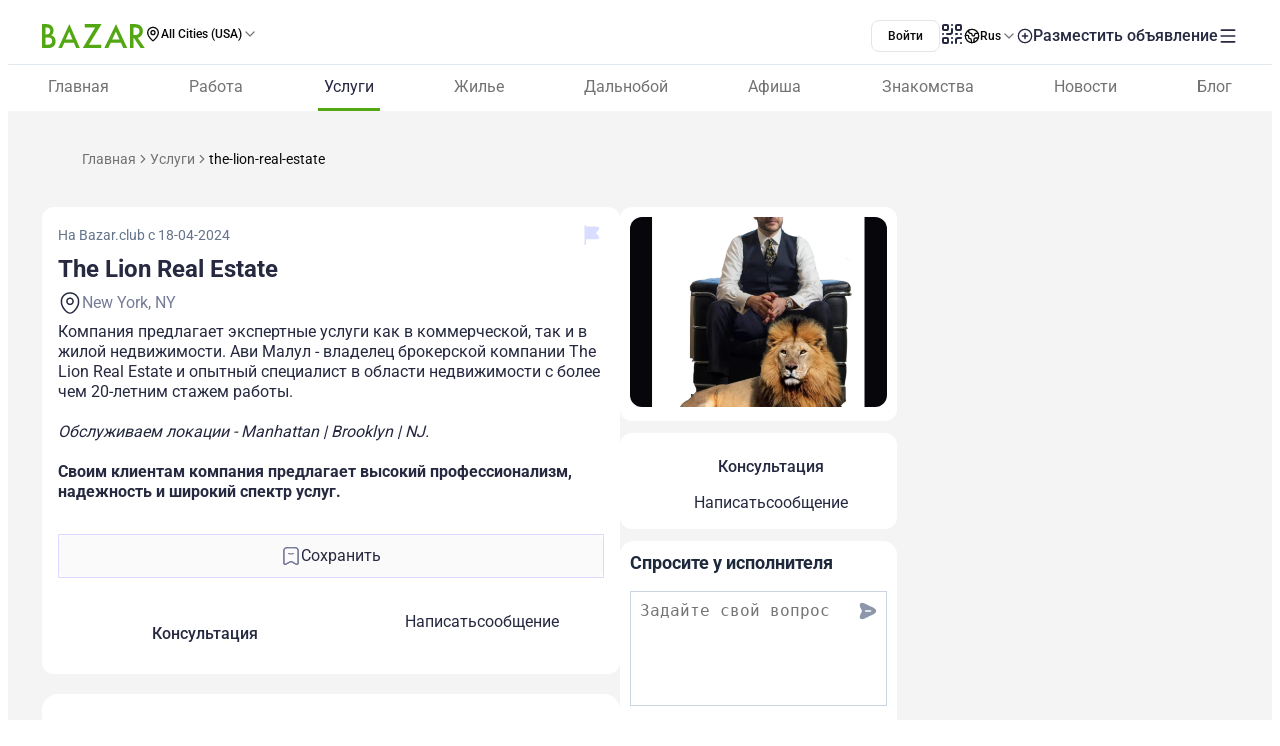

--- FILE ---
content_type: text/javascript; charset=utf-8
request_url: https://www.bazar.club/_nuxt/DazwBHF9.js
body_size: -241
content:
import"./CEF-3nqh.js";const o=""+new URL("GooglePlay-white.CgxrYepW.svg",import.meta.url).href;export{o as _};


--- FILE ---
content_type: text/javascript; charset=utf-8
request_url: https://www.bazar.club/_nuxt/BzhUUbbT.js
body_size: 32
content:
import{a as l}from"./_Dx-NQgp.js";import{_ as p}from"./CV_DkLMm.js";import{p as m,E as _,Q as s,P as c,W as v}from"./BqX9Mh-x.js";const u=m({__name:"ShareFavoriteBlock",props:{postTitle:{},isFavorite:{type:Boolean},postId:{}},emits:["analyticsFavorite","analyticsShare"],setup(f,{emit:a}){const o=a;return(e,t)=>{const n=l,i=p;return v(),_(c,null,[s(n,{"is-favorite":e.isFavorite||!1,"post-id":e.postId||0,onAnalyticsFavorite:t[0]||(t[0]=r=>o("analyticsFavorite"))},null,8,["is-favorite","post-id"]),s(i,{"post-title":e.postTitle,onAnalyticsShare:t[1]||(t[1]=r=>o("analyticsShare","system"))},null,8,["post-title"])],64)}}});export{u as _};


--- FILE ---
content_type: text/javascript; charset=utf-8
request_url: https://www.bazar.club/_nuxt/Dj2wqVwa.js
body_size: 939
content:
import{M as i,at as s}from"./CEF-3nqh.js";import{U as o,E as l,W as c}from"./BqX9Mh-x.js";var d=function(a){var e=a.dt;return`
.p-textarea {
    font-family: inherit;
    font-feature-settings: inherit;
    font-size: 1rem;
    color: `.concat(e("textarea.color"),`;
    background: `).concat(e("textarea.background"),`;
    padding-block: `).concat(e("textarea.padding.y"),`;
    padding-inline: `).concat(e("textarea.padding.x"),`;
    border: 1px solid `).concat(e("textarea.border.color"),`;
    transition: background `).concat(e("textarea.transition.duration"),", color ").concat(e("textarea.transition.duration"),", border-color ").concat(e("textarea.transition.duration"),", outline-color ").concat(e("textarea.transition.duration"),", box-shadow ").concat(e("textarea.transition.duration"),`;
    appearance: none;
    border-radius: `).concat(e("textarea.border.radius"),`;
    outline-color: transparent;
    box-shadow: `).concat(e("textarea.shadow"),`;
}

.p-textarea:enabled:hover {
    border-color: `).concat(e("textarea.hover.border.color"),`;
}

.p-textarea:enabled:focus {
    border-color: `).concat(e("textarea.focus.border.color"),`;
    box-shadow: `).concat(e("textarea.focus.ring.shadow"),`;
    outline: `).concat(e("textarea.focus.ring.width")," ").concat(e("textarea.focus.ring.style")," ").concat(e("textarea.focus.ring.color"),`;
    outline-offset: `).concat(e("textarea.focus.ring.offset"),`;
}

.p-textarea.p-invalid {
    border-color: `).concat(e("textarea.invalid.border.color"),`;
}

.p-textarea.p-variant-filled {
    background: `).concat(e("textarea.filled.background"),`;
}

.p-textarea.p-variant-filled:enabled:focus {
    background: `).concat(e("textarea.filled.focus.background"),`;
}

.p-textarea:disabled {
    opacity: 1;
    background: `).concat(e("textarea.disabled.background"),`;
    color: `).concat(e("textarea.disabled.color"),`;
}

.p-textarea::placeholder {
    color: `).concat(e("textarea.placeholder.color"),`;
}

.p-textarea.p-invalid::placeholder {
    color: `).concat(e("textarea.invalid.placeholder.color"),`;
}

.p-textarea-fluid {
    width: 100%;
}

.p-textarea-resizable {
    overflow: hidden;
    resize: none;
}

.p-textarea-sm {
    font-size: `).concat(e("textarea.sm.font.size"),`;
    padding-block: `).concat(e("textarea.sm.padding.y"),`;
    padding-inline: `).concat(e("textarea.sm.padding.x"),`;
}

.p-textarea-lg {
    font-size: `).concat(e("textarea.lg.font.size"),`;
    padding-block: `).concat(e("textarea.lg.padding.y"),`;
    padding-inline: `).concat(e("textarea.lg.padding.x"),`;
}
`)},p={root:function(a){var e=a.instance,n=a.props;return["p-textarea p-component",{"p-filled":e.$filled,"p-textarea-resizable ":n.autoResize,"p-textarea-sm p-inputfield-sm":n.size==="small","p-textarea-lg p-inputfield-lg":n.size==="large","p-invalid":e.$invalid,"p-variant-filled":e.$variant==="filled","p-textarea-fluid":e.$fluid}]}},u=i.extend({name:"textarea",theme:d,classes:p}),x={name:"BaseTextarea",extends:s,props:{autoResize:Boolean},style:u,provide:function(){return{$pcTextarea:this,$parentInstance:this}}},f={name:"Textarea",extends:x,inheritAttrs:!1,observer:null,mounted:function(){var a=this;this.autoResize&&(this.observer=new ResizeObserver(function(){a.resize()}),this.observer.observe(this.$el))},updated:function(){this.autoResize&&this.resize()},beforeUnmount:function(){this.observer&&this.observer.disconnect()},methods:{resize:function(){this.$el.offsetParent&&(this.$el.style.height="auto",this.$el.style.height=this.$el.scrollHeight+"px",parseFloat(this.$el.style.height)>=parseFloat(this.$el.style.maxHeight)?(this.$el.style.overflowY="scroll",this.$el.style.height=this.$el.style.maxHeight):this.$el.style.overflow="hidden")},onInput:function(a){this.autoResize&&this.resize(),this.writeValue(a.target.value,a)}},computed:{attrs:function(){return o(this.ptmi("root",{context:{filled:this.$filled,disabled:this.disabled}}),this.formField)}}},h=["value","disabled","aria-invalid"];function b(t,a,e,n,g,r){return c(),l("textarea",o({class:t.cx("root"),value:t.d_value,disabled:t.disabled,"aria-invalid":t.invalid||void 0,onInput:a[0]||(a[0]=function(){return r.onInput&&r.onInput.apply(r,arguments)})},r.attrs),null,16,h)}f.render=b;export{f as default};


--- FILE ---
content_type: text/javascript; charset=utf-8
request_url: https://www.bazar.club/_nuxt/Dvhrwse5.js
body_size: 2756
content:
import{S as f,M as m,at as g,au as v,av as y}from"./CEF-3nqh.js";import{s as C}from"./B8Ap08-p.js";import{E as b,W as r,_ as d,U as a,I as l,$ as w,X as s,Z as B,Y as S}from"./BqX9Mh-x.js";var u={name:"MinusIcon",extends:f};function $(n,c,e,t,i,o){return r(),b("svg",a({width:"14",height:"14",viewBox:"0 0 14 14",fill:"none",xmlns:"http://www.w3.org/2000/svg"},n.pti()),c[0]||(c[0]=[d("path",{d:"M13.2222 7.77778H0.777778C0.571498 7.77778 0.373667 7.69584 0.227806 7.54998C0.0819442 7.40412 0 7.20629 0 7.00001C0 6.79373 0.0819442 6.5959 0.227806 6.45003C0.373667 6.30417 0.571498 6.22223 0.777778 6.22223H13.2222C13.4285 6.22223 13.6263 6.30417 13.7722 6.45003C13.9181 6.5959 14 6.79373 14 7.00001C14 7.20629 13.9181 7.40412 13.7722 7.54998C13.6263 7.69584 13.4285 7.77778 13.2222 7.77778Z",fill:"currentColor"},null,-1)]),16)}u.render=$;var z=function(c){var e=c.dt;return`
.p-checkbox {
    position: relative;
    display: inline-flex;
    user-select: none;
    vertical-align: bottom;
    width: `.concat(e("checkbox.width"),`;
    height: `).concat(e("checkbox.height"),`;
}

.p-checkbox-input {
    cursor: pointer;
    appearance: none;
    position: absolute;
    inset-block-start: 0;
    inset-inline-start: 0;
    width: 100%;
    height: 100%;
    padding: 0;
    margin: 0;
    opacity: 0;
    z-index: 1;
    outline: 0 none;
    border: 1px solid transparent;
    border-radius: `).concat(e("checkbox.border.radius"),`;
}

.p-checkbox-box {
    display: flex;
    justify-content: center;
    align-items: center;
    border-radius: `).concat(e("checkbox.border.radius"),`;
    border: 1px solid `).concat(e("checkbox.border.color"),`;
    background: `).concat(e("checkbox.background"),`;
    width: `).concat(e("checkbox.width"),`;
    height: `).concat(e("checkbox.height"),`;
    transition: background `).concat(e("checkbox.transition.duration"),", color ").concat(e("checkbox.transition.duration"),", border-color ").concat(e("checkbox.transition.duration"),", box-shadow ").concat(e("checkbox.transition.duration"),", outline-color ").concat(e("checkbox.transition.duration"),`;
    outline-color: transparent;
    box-shadow: `).concat(e("checkbox.shadow"),`;
}

.p-checkbox-icon {
    transition-duration: `).concat(e("checkbox.transition.duration"),`;
    color: `).concat(e("checkbox.icon.color"),`;
    font-size: `).concat(e("checkbox.icon.size"),`;
    width: `).concat(e("checkbox.icon.size"),`;
    height: `).concat(e("checkbox.icon.size"),`;
}

.p-checkbox:not(.p-disabled):has(.p-checkbox-input:hover) .p-checkbox-box {
    border-color: `).concat(e("checkbox.hover.border.color"),`;
}

.p-checkbox-checked .p-checkbox-box {
    border-color: `).concat(e("checkbox.checked.border.color"),`;
    background: `).concat(e("checkbox.checked.background"),`;
}

.p-checkbox-checked .p-checkbox-icon {
    color: `).concat(e("checkbox.icon.checked.color"),`;
}

.p-checkbox-checked:not(.p-disabled):has(.p-checkbox-input:hover) .p-checkbox-box {
    background: `).concat(e("checkbox.checked.hover.background"),`;
    border-color: `).concat(e("checkbox.checked.hover.border.color"),`;
}

.p-checkbox-checked:not(.p-disabled):has(.p-checkbox-input:hover) .p-checkbox-icon {
    color: `).concat(e("checkbox.icon.checked.hover.color"),`;
}

.p-checkbox:not(.p-disabled):has(.p-checkbox-input:focus-visible) .p-checkbox-box {
    border-color: `).concat(e("checkbox.focus.border.color"),`;
    box-shadow: `).concat(e("checkbox.focus.ring.shadow"),`;
    outline: `).concat(e("checkbox.focus.ring.width")," ").concat(e("checkbox.focus.ring.style")," ").concat(e("checkbox.focus.ring.color"),`;
    outline-offset: `).concat(e("checkbox.focus.ring.offset"),`;
}

.p-checkbox-checked:not(.p-disabled):has(.p-checkbox-input:focus-visible) .p-checkbox-box {
    border-color: `).concat(e("checkbox.checked.focus.border.color"),`;
}

.p-checkbox.p-invalid > .p-checkbox-box {
    border-color: `).concat(e("checkbox.invalid.border.color"),`;
}

.p-checkbox.p-variant-filled .p-checkbox-box {
    background: `).concat(e("checkbox.filled.background"),`;
}

.p-checkbox-checked.p-variant-filled .p-checkbox-box {
    background: `).concat(e("checkbox.checked.background"),`;
}

.p-checkbox-checked.p-variant-filled:not(.p-disabled):has(.p-checkbox-input:hover) .p-checkbox-box {
    background: `).concat(e("checkbox.checked.hover.background"),`;
}

.p-checkbox.p-disabled {
    opacity: 1;
}

.p-checkbox.p-disabled .p-checkbox-box {
    background: `).concat(e("checkbox.disabled.background"),`;
    border-color: `).concat(e("checkbox.checked.disabled.border.color"),`;
}

.p-checkbox.p-disabled .p-checkbox-box .p-checkbox-icon {
    color: `).concat(e("checkbox.icon.disabled.color"),`;
}

.p-checkbox-sm,
.p-checkbox-sm .p-checkbox-box {
    width: `).concat(e("checkbox.sm.width"),`;
    height: `).concat(e("checkbox.sm.height"),`;
}

.p-checkbox-sm .p-checkbox-icon {
    font-size: `).concat(e("checkbox.icon.sm.size"),`;
    width: `).concat(e("checkbox.icon.sm.size"),`;
    height: `).concat(e("checkbox.icon.sm.size"),`;
}

.p-checkbox-lg,
.p-checkbox-lg .p-checkbox-box {
    width: `).concat(e("checkbox.lg.width"),`;
    height: `).concat(e("checkbox.lg.height"),`;
}

.p-checkbox-lg .p-checkbox-icon {
    font-size: `).concat(e("checkbox.icon.lg.size"),`;
    width: `).concat(e("checkbox.icon.lg.size"),`;
    height: `).concat(e("checkbox.icon.lg.size"),`;
}
`)},I={root:function(c){var e=c.instance,t=c.props;return["p-checkbox p-component",{"p-checkbox-checked":e.checked,"p-disabled":t.disabled,"p-invalid":e.$pcCheckboxGroup?e.$pcCheckboxGroup.$invalid:e.$invalid,"p-variant-filled":e.$variant==="filled","p-checkbox-sm p-inputfield-sm":t.size==="small","p-checkbox-lg p-inputfield-lg":t.size==="large"}]},box:"p-checkbox-box",input:"p-checkbox-input",icon:"p-checkbox-icon"},_=m.extend({name:"checkbox",theme:z,classes:I}),A={name:"BaseCheckbox",extends:g,props:{value:null,binary:Boolean,indeterminate:{type:Boolean,default:!1},trueValue:{type:null,default:!0},falseValue:{type:null,default:!1},readonly:{type:Boolean,default:!1},required:{type:Boolean,default:!1},tabindex:{type:Number,default:null},inputId:{type:String,default:null},inputClass:{type:[String,Object],default:null},inputStyle:{type:Object,default:null},ariaLabelledby:{type:String,default:null},ariaLabel:{type:String,default:null}},style:_,provide:function(){return{$pcCheckbox:this,$parentInstance:this}}};function O(n){return j(n)||P(n)||G(n)||T()}function T(){throw new TypeError(`Invalid attempt to spread non-iterable instance.
In order to be iterable, non-array objects must have a [Symbol.iterator]() method.`)}function G(n,c){if(n){if(typeof n=="string")return h(n,c);var e={}.toString.call(n).slice(8,-1);return e==="Object"&&n.constructor&&(e=n.constructor.name),e==="Map"||e==="Set"?Array.from(n):e==="Arguments"||/^(?:Ui|I)nt(?:8|16|32)(?:Clamped)?Array$/.test(e)?h(n,c):void 0}}function P(n){if(typeof Symbol<"u"&&n[Symbol.iterator]!=null||n["@@iterator"]!=null)return Array.from(n)}function j(n){if(Array.isArray(n))return h(n)}function h(n,c){(c==null||c>n.length)&&(c=n.length);for(var e=0,t=Array(c);e<c;e++)t[e]=n[e];return t}var p={name:"Checkbox",extends:A,inheritAttrs:!1,emits:["change","focus","blur","update:indeterminate"],inject:{$pcCheckboxGroup:{default:void 0}},data:function(){return{d_indeterminate:this.indeterminate}},watch:{indeterminate:function(c){this.d_indeterminate=c}},methods:{getPTOptions:function(c){var e=c==="root"?this.ptmi:this.ptm;return e(c,{context:{checked:this.checked,indeterminate:this.d_indeterminate,disabled:this.disabled}})},onChange:function(c){var e=this;if(!this.disabled&&!this.readonly){var t=this.$pcCheckboxGroup?this.$pcCheckboxGroup.d_value:this.d_value,i;this.binary?i=this.d_indeterminate?this.trueValue:this.checked?this.falseValue:this.trueValue:this.checked||this.d_indeterminate?i=t.filter(function(o){return!y(o,e.value)}):i=t?[].concat(O(t),[this.value]):[this.value],this.d_indeterminate&&(this.d_indeterminate=!1,this.$emit("update:indeterminate",this.d_indeterminate)),this.$pcCheckboxGroup?this.$pcCheckboxGroup.writeValue(i,c):this.writeValue(i,c),this.$emit("change",c)}},onFocus:function(c){this.$emit("focus",c)},onBlur:function(c){var e,t;this.$emit("blur",c),(e=(t=this.formField).onBlur)===null||e===void 0||e.call(t,c)}},computed:{groupName:function(){return this.$pcCheckboxGroup?this.$pcCheckboxGroup.groupName:this.$formName},checked:function(){var c=this.$pcCheckboxGroup?this.$pcCheckboxGroup.d_value:this.d_value;return this.d_indeterminate?!1:this.binary?c===this.trueValue:v(this.value,c)}},components:{CheckIcon:C,MinusIcon:u}},F=["data-p-checked","data-p-indeterminate","data-p-disabled"],N=["id","value","name","checked","tabindex","disabled","readonly","required","aria-labelledby","aria-label","aria-invalid","aria-checked"];function V(n,c,e,t,i,o){var k=l("CheckIcon"),x=l("MinusIcon");return r(),b("div",a({class:n.cx("root")},o.getPTOptions("root"),{"data-p-checked":o.checked,"data-p-indeterminate":i.d_indeterminate||void 0,"data-p-disabled":n.disabled}),[d("input",a({id:n.inputId,type:"checkbox",class:[n.cx("input"),n.inputClass],style:n.inputStyle,value:n.value,name:o.groupName,checked:o.checked,tabindex:n.tabindex,disabled:n.disabled,readonly:n.readonly,required:n.required,"aria-labelledby":n.ariaLabelledby,"aria-label":n.ariaLabel,"aria-invalid":n.invalid||void 0,"aria-checked":i.d_indeterminate?"mixed":void 0,onFocus:c[0]||(c[0]=function(){return o.onFocus&&o.onFocus.apply(o,arguments)}),onBlur:c[1]||(c[1]=function(){return o.onBlur&&o.onBlur.apply(o,arguments)}),onChange:c[2]||(c[2]=function(){return o.onChange&&o.onChange.apply(o,arguments)})},o.getPTOptions("input")),null,16,N),d("div",a({class:n.cx("box")},o.getPTOptions("box")),[w(n.$slots,"icon",{checked:o.checked,indeterminate:i.d_indeterminate,class:S(n.cx("icon"))},function(){return[o.checked?(r(),s(k,a({key:0,class:n.cx("icon")},o.getPTOptions("icon")),null,16,["class"])):i.d_indeterminate?(r(),s(x,a({key:1,class:n.cx("icon")},o.getPTOptions("icon")),null,16,["class"])):B("",!0)]})],16)],16,F)}p.render=V;const E=Object.freeze(Object.defineProperty({__proto__:null,default:p},Symbol.toStringTag,{value:"Module"}));export{u as a,E as i,p as s};


--- FILE ---
content_type: text/javascript; charset=utf-8
request_url: https://www.bazar.club/_nuxt/BBVKd3NP.js
body_size: 10111
content:
import{_ as fe}from"./Gl2yxxc-.js";import{_ as he}from"./48GtmLXd.js";import{u as xe,_ as ge}from"./6MpepRKJ.js";import{_ as ve,a as be}from"./DYZVYByz.js";import{p as z,E as i,Z as f,W as l,_ as t,Q as n,a4 as T,a0 as a,u as e,P as U,ab as L,a3 as g,v as j,Y as q,a8 as ye,d as C,c as A,X as I,a1 as ae,a2 as $e,q as we,ae as ke,z as Ce}from"./BqX9Mh-x.js";import{_ as W,e as V,k as re,t as ce,s as Q,o as de,V as De,aU as Fe,f as Se,a1 as Re,j as Be,m as me,d as ue,g as Ee,u as ze,aZ as Ie}from"./CEF-3nqh.js";import{_ as Ae,a as je}from"./BwXJW428.js";import{_ as Pe}from"./CkaTIYID.js";import{u as le}from"./ERSFuR6y.js";import{_ as Te}from"./Ba6SgKdQ.js";import{_ as Ve}from"./_Dx-NQgp.js";import{_ as Me}from"./BzhUUbbT.js";import{_ as Ue}from"./WIImi-O9.js";import{_ as pe}from"./DvcQQGPG.js";import{u as _e}from"./D3ewCNT5.js";import{_ as Le}from"./CQO0teVL.js";import{o as ie}from"./B0czS_Z-.js";import{_ as He}from"./2AvFf6yZ.js";import Ye from"./Bs7VcHox.js";import{s as qe}from"./Dvhrwse5.js";import{_ as Ne}from"./DazwBHF9.js";import{_ as Oe}from"./BvpZ2K-G.js";import{c as We}from"./DTVt_K6x.js";import{_ as Qe}from"./CTAeO6HC.js";import{_ as Ze}from"./tHcikOOL.js";import{_ as Ge}from"./Bq_QZMT3.js";import{_ as Xe,a as Je}from"./ZSZuntPc.js";import{u as Ke}from"./B2IJBm5p.js";import{u as et}from"./CfsHpdT7.js";import{u as tt}from"./BBrHshvs.js";import{u as st}from"./DAVPdDXh.js";import"./BZw5hcto.js";import"./BK_fpcym.js";import"./BB4EXU_5.js";import"./D2EJe2Zf.js";import"./BaZNun4k.js";import"./CaGyVsPt.js";import"./BuzLk9-y.js";import"./CPFniPlz.js";import"./Dzr3TjpQ.js";import"./Dj2wqVwa.js";import"./DIurL5ix.js";import"./BFh4AWh-.js";import"./D0GJie71.js";import"./CV_DkLMm.js";import"./B8Ap08-p.js";import"./956dmF2n.js";import"./DpLJTazW.js";import"./BwnWFbRx.js";import"./EsR5ZRc2.js";const ot={key:0,class:"m-t-4"},nt=z({__name:"Map",props:{address:{}},setup(x){const c=x,d=`https://maps.google.com/maps?q=${c.address??""}&t=&z=13&ie=UTF8&iwloc=&output=embed`;return(o,m)=>c.address?(l(),i("div",ot,[t("iframe",{id:"gmap_canvas",src:d,width:"277",height:"277",frameborder:"0",scrolling:"no",marginheight:"0",marginwidth:"0"})])):f("",!0)}}),lt=W(nt,[["__scopeId","data-v-c79ea18f"]]),at={key:0,class:"m-t-3 flex shrink-0 flex-row justify-between gap-y-2 md:m-t-0 md:flex-col"},it={class:"flex items-center justify-between gap-x-6 lt-sm:gap-x-2"},rt={class:"flex items-center gap-x-1 text-base text-[#262940] leading-snug"},ct={class:"flex items-center gap-[2px] border-1 border-[#D9DDFF] rounded-5 border-solid px-2 text-4 text-[#393C51] font-400 lh-5"},dt={class:"text-right text-3 text-[#787D99] font-400 lh-4"},mt={class:"flex items-center justify-between gap-x-6 lt-sm:gap-x-2"},ut={class:"flex items-center gap-x-1 text-base text-[#262940] leading-snug"},pt={class:"flex items-center gap-[2px] border-1 border-[#D9DDFF] rounded-5 border-solid px-2 text-4 text-[#393C51] font-400 lh-5"},_t={class:"text-right text-3 text-[#787D99] font-400 lh-4"},ft=z({__name:"OpenHours",props:{openTime:{},closeTime:{}},setup(x){const c=x,d=le();return(o,m)=>{const r=V;return c.openTime?(l(),i("div",at,[t("div",it,[t("div",rt,[n(r,{name:"clock"}),m[0]||(m[0]=t("span",null,"Open:",-1))]),t("span",ct,[T(a(e(d)(c.openTime).format("h:mm"))+" ",1),t("span",dt,a(e(d)(c.openTime).format("a")),1)])]),t("div",mt,[t("div",ut,[n(r,{name:"clock"}),m[1]||(m[1]=t("span",null,"Closes:",-1))]),t("span",pt,[T(a(e(d)(c.closeTime).format("h:mm"))+" ",1),t("span",_t,a(e(d)(c.closeTime).format("a")),1)])])])):f("",!0)}}}),ht={key:0},xt={class:"m-b-2.5 flex items-center gap-x-1"},gt={class:"text-xl text-[#393c51] font-semibold leading-normal"},vt={class:"flex flex-col gap-y-3 rounded-3 bg-[#f6f6f6] p-x-3 p-y-4"},bt={class:"text-base text-[#262940] font-normal leading-snug"},yt={class:"shrink-0 text-lg text-[#262940] font-semibold leading-snug"},$t=z({__name:"PriceBlock",props:{items:{},iconName:{},title:{}},setup(x){const c=x;return(d,o)=>{const m=V;return c.items?(l(),i("div",ht,[t("div",xt,[n(m,{name:c.iconName,size:"32"},null,8,["name"]),t("h5",gt,a(d.$t(c.title)),1)]),t("div",vt,[(l(!0),i(U,null,L(c.items,r=>(l(),i("div",{key:r.local_id,class:"flex justify-between gap-2"},[t("div",bt,a(r.title),1),t("div",yt,[t("span",null,"$"+a(r.min_price),1),o[0]||(o[0]=T(" - ",-1)),t("span",null,"$"+a(r.max_price),1)])]))),128))])])):f("",!0)}}}),wt={key:0},kt={class:"m-b-2.5 flex items-center gap-x-1"},Ct={class:"text-xl text-[#393c51] font-semibold leading-normal"},Dt={class:"flex flex-col gap-y-4 rounded-xl bg-neutral-100 px-3 py-3.5"},Ft={class:"text-lg color-[#393C51] font-medium leading-snug underline"},St={class:"mt-1 text-sm color-[#4C4F61] font-normal leading-none font-['Roboto']"},Rt=z({__name:"Vacancies",props:{items:{}},setup(x){return(c,d)=>{const o=V,m=Te;return c.items.length?(l(),i("div",wt,[t("div",kt,[n(o,{name:"note",size:"32"}),t("h5",Ct,a(c.$t("Вакансии от компании")),1)]),t("div",Dt,[(l(!0),i(U,null,L(c.items,r=>(l(),i("div",{key:r.id,class:"relative"},[n(m,{route:{name:`location-${r.type}-post-slug`,params:{slug:r.slug}},class:"link"},{default:g(()=>[t("div",Ft,a(r.title),1)]),_:2},1032,["route"]),t("div",St,a(r.short_content),1)]))),128))])])):f("",!0)}}}),Bt=W(Rt,[["__scopeId","data-v-91ddeb9c"]]),Et={key:0,class:"flex items-center gap-3"},zt=z({__name:"Rating",props:{rate:{},starsWrapperClass:{},rateClass:{}},setup(x){const c=j(()=>{if(x.rate<=0)return[];const d=Math.min(Math.max(x.rate,0),5);return Array.from({length:5},(o,m)=>{const r=d-m;return r>=1?100:r>0?r*100:0})});return(d,o)=>d.rate>0?(l(),i("div",Et,[t("span",{class:q(["shrink-0 text-4.5 text-dark-blue font-600 lh-5.5",d.rateClass])},a(d.rate.toFixed(1)),3),t("div",{class:q(["flex items-center gap-1",d.starsWrapperClass])},[(l(!0),i(U,null,L(c.value,(m,r)=>(l(),i("span",{key:`star-${r}`,class:"relative"},[o[1]||(o[1]=t("i",{class:"pi pi-star text-5 text-[#787D99]"},null,-1)),t("span",{class:"absolute inset-0 overflow-hidden",style:ye({width:`${m}%`})},[...o[0]||(o[0]=[t("i",{class:"pi pi-star-fill text-5 text-[#F8AE15]"},null,-1)])],4)]))),128))],2)])):f("",!0)}}),It={class:"flex flex-col gap-2"},At={class:"text-3.5 text-[#0A0A0A] font-500 lh-[100%]"},jt={key:0,class:"text-3.5 text-[#EE3617] lh-4.5"},Pt={class:"flex items-center gap-3"},Tt=z({__name:"ReplyForm",props:{postId:{},review:{},userData:{}},emits:["close","onCreate"],setup(x,{emit:c}){const d=c,{businessReviewReplySchema:o}=_e(),m=C(!1),r=C(!1),{handleSubmit:v,errors:F,resetForm:s,defineField:S}=re({validationSchema:ce(o),initialValues:{post_id:x.postId,parent_id:x.review.id,name:x.userData.name}}),[R]=S("description"),b=v(async p=>{m.value=!0,await $instanceFetch("/v1/review",{method:"POST",body:p,onResponse:({response:u})=>{u.ok?(d("onCreate",u._data.data),d("close")):r.value=!0,m.value=!1}})});function w(){s(),d("close")}return(p,u)=>{const D=pe,$=Q;return l(),i("div",It,[t("h4",At,a(p.$t("Добавить комментарий")),1),n(D,{value:e(R),"onUpdate:value":u[0]||(u[0]=B=>A(R)?R.value=B:null),errors:e(F).description,"max-length":1e3,required:"","submit-form-height":"","no-text-left":""},null,8,["value","errors"]),e(r)?(l(),i("span",jt,a(p.$t("Не удалось отправить ответ, попробуйте еще раз")),1)):f("",!0),t("div",Pt,[n($,{label:p.$t("Отмена"),"aria-label":"cancel-reply-form",class:"rounded-2 border-none bg-[#EDEDED] px-13.5 py-2 text-3.5 text-[#8C97AC] font-500 lh-5",disabled:e(m),onClick:w},null,8,["label","disabled"]),n($,{label:p.$t("Ответить"),class:"rounded-2 border-none px-13.5 py-2 text-3.5 font-500 lh-5","aria-label":"submit-reply-form",loading:e(m),onClick:e(b)},null,8,["label","loading","onClick"])])])}}}),Vt={class:"flex flex-col border-b-1 border-b-[#EDEDED] border-b-solid p-4"},Mt={class:"flex flex-col gap-2"},Ut={class:"flex items-center gap-3"},Lt=["src","alt"],Ht={key:1,class:"rounded-[50%] bg-[#EDEDED] p-1.5"},Yt={class:"flex flex-col gap-0.5"},qt={class:"text-4 text-[#0A0A0A] font-400 lh-6"},Nt={class:"flex items-center gap-1"},Ot={class:"text-4 text-dark-blue font-400 lh-6"},Wt={class:"flex items-center justify-between"},Qt={class:"text-3 text-[#8C97AC] font-400 lh-5.5"},Zt={class:"text-3.5 text-[#1877F7] font-400 lh-5"},Gt={key:0,class:"flex flex-col gap-2 border-t-1 border-t-[#EDEDED] border-t-solid pl-8 pt-4"},Xt={key:0,class:"flex items-center justify-between"},Jt={class:"w-fit flex items-center justify-center gap-2.5 overflow-hidden border-rd-1.5 bg-[rgba(59,130,246,0.10)] px-1.5 py-0.5 text-3 text-[#2563EB] lh-4"},Kt={key:1,class:"flex items-center gap-3"},es={class:"size-[32px]"},ts=["src","alt"],ss={key:1,class:"rounded-[50%] bg-[#EDEDED] p-1.5"},os={class:"flex flex-col gap-0.5"},ns={class:"text-4 text-[#0A0A0A] font-400 lh-5.5"},ls={class:"w-fit flex items-center justify-center gap-2.5 overflow-hidden border-rd-1.5 bg-[rgba(59,130,246,0.10)] px-1.5 py-0.5 text-3 text-[#2563EB] lh-4"},as={class:"text-4 text-[#262940] lh-6"},is={class:"text-3 text-[#8C97AC] font-400 lh-5.5"},rs=z({__name:"Item",props:{postId:{},review:{},owner:{},canReply:{type:Boolean},userData:{}},setup(x){const c=le(),d=C(!1),o=C(x.review),m=C(!1),r=C(!1),v=C("default"),F=j(()=>x.canReply&&!o.value.child);function s(){d.value=!0}async function S(){o.value.child&&(m.value=!0,await $instanceFetch("/v1/profile/reviews/status",{method:"PUT",body:{status:"trash",id:o.value.child.id},onResponse:({response:p})=>{p.ok?(o.value.child=null,v.value="success"):v.value="fail",m.value=!1}}),m.value=!1)}function R(){r.value=!0}function b(){r.value=!1}function w(p){o.value.child=p}return(p,u)=>{const D=V,$=Q,B=Tt,k=Le;return l(),i("div",null,[t("div",Vt,[t("div",Mt,[t("div",Ut,[e(o).user?.photo_url?(l(),i("img",{key:0,src:("optimizedImageUrl"in p?p.optimizedImageUrl:e(ie))(e(o).user?.photo_url,"original"),alt:e(o).user?.name||e(o).name,class:"size-[32px] rounded-[50%]"},null,8,Lt)):(l(),i("div",Ht,[n(D,{name:"frame-bold",color:"#CCCCDE"})])),t("div",Yt,[t("span",qt,a(e(o).user?.name||e(o).name),1),t("div",Nt,[(l(!0),i(U,null,L(e(o).stars,h=>(l(),i("i",{key:`star-${h}`,class:"pi pi-star-fill text-[#F8AE15] lh-4.5"}))),128)),(l(!0),i(U,null,L(5-e(o).stars,h=>(l(),i("i",{key:`star-${h}`,class:"pi pi-star text-[#787D99] lh-4.5"}))),128))])])]),t("p",Ot,a(e(o).description),1),t("div",Wt,[t("span",Qt,a(e(c)(e(o).publish_date).format("DD.MM.YY")),1),e(F)&&!e(d)?(l(),I($,{key:0,class:"ml-auto flex items-center gap-1 rounded-1 p-0",text:"",severity:"secondary","aria-label":"show-reply-form",onClick:s},{default:g(()=>[u[3]||(u[3]=t("i",{class:"pi pi-reply text-[#1877F7]"},null,-1)),t("span",Zt,a(p.$t("Ответить")),1)]),_:1})):f("",!0)]),e(o).child?(l(),i("div",Gt,[p.userData&&p.userData.id===e(o).child.user?.id?(l(),i("div",Xt,[t("div",Jt,a(p.$t("Ваш ответ")),1),n($,{class:"p-0",text:"","aria-label":"delete-reply",onClick:R},{default:g(()=>[n(D,{name:"trash",size:"18"})]),_:1})])):(l(),i("div",Kt,[t("div",es,[e(o).child.user?.photo_url?(l(),i("img",{key:0,src:("optimizedImageUrl"in p?p.optimizedImageUrl:e(ie))(e(o).child.user?.photo_url,"original"),alt:e(o).child.user?.name||e(o).child.name,class:"size-[32px] rounded-[50%]"},null,8,ts)):(l(),i("div",ss,[n(D,{name:"frame-bold",color:"#CCCCDE"})]))]),t("div",os,[t("span",ns,a(e(o).child.user?.name||e(o).child.name),1),t("div",ls,a(p.$t("Ответ бизнеса")),1)])])),t("p",as,a(e(o).child.description),1),t("span",is,a(e(c)(e(o).child.publish_date).format("DD.MM.YY")),1)])):e(d)?(l(),I(B,{key:1,review:e(o),"user-data":p.userData,"post-id":p.postId,onClose:u[0]||(u[0]=h=>d.value=!1),onOnCreate:w},null,8,["review","user-data","post-id"])):f("",!0)])]),n(k,{visible:e(r),"onUpdate:visible":u[1]||(u[1]=h=>A(r)?r.value=h:null),status:e(v),"onUpdate:status":u[2]||(u[2]=h=>A(v)?v.value=h:null),pending:e(m),title:"Вы уверенны что хотите удалить ответ?","success-title":"Ответ успешно удален","success-button-label":"Вернутся к отзывам","fail-title":"Произошла ошибка! Нам не удалось удалить ответ, повторите чуть позже","confirm-button-label":"Удалить","confirm-button-class":"bg-[#EE3617]!",onConfirm:S,onHide:b},{"default-icon":g(()=>[n(D,{name:"trash-bold",color:"#FFF",size:"54"})]),_:1},8,["visible","status","pending"])])}}}),cs={key:0,class:"flex flex-col gap-4 lt-sm:h-full lt-sm:pb-6"},ds={class:"flex flex-col gap-1"},ms={class:"text-6 text-dark-blue font-600 lh-7 lt-sm:pl-4 sm:text-center sm:text-5 sm:lh-6"},us={class:"text-center text-4 text-[#787D99] lh-5.5 lt-sm:hidden"},ps={class:"text-3.5 text-[#787D99] lh-4.5 sm:hidden"},_s={class:"mt-auto flex flex-col items-center gap-2.5 rounded-4 bg-[#EAF0FD] p-6 sm:p-4"},fs={class:"text-center text-4.5 text-[#393C51] font-600 lh-6"},hs={key:1,class:"mt-2 flex items-center gap-2"},xs={for:"business-review-should-register-user",class:"cursor-pointer text-4 text-[#4C4F61] lh-5.5"},gs={key:1,class:"w-full flex flex-col items-center gap-3"},vs={class:"flex flex-col items-center gap-2"},bs={class:"text-center text-6 text-[#262940] font-600 lh-7"},ys={class:"max-w-89.5 text-center text-4.5 text-[#4C4F61] font-400 lh-6"},$s={key:0,class:"text-center text-6 text-[#52A713] font-500 lh-7"},ws={key:2,class:"w-full flex flex-col items-center"},ks={class:"mb-2 text-center text-6 text-dark-blue font-600 lh-7"},Cs={class:"mb-4.5 w-[326px] text-center text-4.5 text-[#4C4F61] lh-6"},Ds={key:2,class:"w-full flex flex-col gap-5"},Fs={class:"w-full flex gap-3.5"},Ss=z({__name:"FormPopup",props:ae({postId:{}},{modelValue:{type:Boolean,required:!0},modelModifiers:{}}),emits:ae(["onCreate"],["update:modelValue"]),setup(x,{emit:c}){const d=x,o=c,m=$e(x,"modelValue"),r=de(),v=j(()=>r.getUserData),{businessReviewSchema:F}=_e(),{handleSubmit:s,errors:S,resetForm:R,defineField:b}=re({validationSchema:ce(F),initialValues:{post_id:d.postId,name:v.value?.name||void 0}}),[w]=b("name"),[p]=b("description"),[u]=b("stars"),D=C(!1),$=C(!v.value),B=C(0),k=C(15),h=C("form"),Z=s(async y=>{D.value=!0,await $instanceFetch("/v1/review",{method:"POST",body:y,onResponse:({response:_})=>{_.ok?(B.value=_._data.data.id,o("onCreate",_._data.data),h.value="success",$.value?We("iframe"):P()):(h.value="fail",D.value=!1)}}),D.value=!1});function G(){h.value="form",m.value=!1}let H;function P(){k.value=15,H=De(async()=>{if(k.value===0){clearInterval(H),await Fe("https://bazar.onelink.me/fHjd/czv4y0kt",{external:!0,open:{target:"_blank"}}),G();return}k.value-=1},1e3)}function Y(){h.value!=="fail"&&R({values:{name:v.value?.name||void 0}}),h.value="form",$.value=!v.value,B.value=0,k.value=15,clearInterval(H)}return we(()=>{Y()}),(y,_)=>{const X=He,J=pe,K=Ye,ee=Re,te=qe,N=V,O=Q,M=Se,se=Be;return l(),I(se,{visible:m.value,"onUpdate:visible":_[4]||(_[4]=E=>m.value=E),"full-screen-mob":e(h)==="form",class:"sm:max-h-[80%]! sm:max-w-[358px]!","header-class":"py-0!","content-class":["bg-white",{"pb-8 pt-10 sm:pt-0.5 ":e(h)==="form"}],"footer-class":["bg-white lt-sm:border-t-1 lt-sm:border-t-solid lt-sm:border-t-[#EDEDED]",{"p-0!":e(h)==="auth"}],"icons-class":{"lt-sm:left-1":e(h)==="form"},"close-icon-class":"text-4 sm:text-4.5",onHide:Y},{content:g(()=>[e(h)==="form"?(l(),i("div",cs,[t("div",ds,[t("h3",ms,a(y.$t("Оставить отзыв")),1),t("span",us,a(y.$t("Ваш отзыв скоро увидят другие.")),1)]),e(v)?f("",!0):(l(),I(X,{key:0,modelValue:e(w),"onUpdate:modelValue":_[0]||(_[0]=E=>A(w)?w.value=E:null),errors:e(S).name,"full-width":"",required:"",placeholder:"Введите полное имя","max-length":120},null,8,["modelValue","errors"])),n(J,{value:e(p),"onUpdate:value":_[1]||(_[1]=E=>A(p)?p.value=E:null),errors:e(S).description,"max-length":1e3,placeholder:"Оставить отзыв",required:"","submit-form-height":"","no-text-left":""},null,8,["value","errors"]),t("span",ps,a(y.$t("Ваш отзыв скоро увидят другие.")),1),t("div",_s,[t("span",fs,a(y.$t("Пожалуйста поставьте оценку")),1),n(ee,{errors:e(S).stars,"full-width":"",class:"flex flex-col items-center justify-center"},{field:g(()=>[n(K,{modelValue:e(u),"onUpdate:modelValue":_[2]||(_[2]=E=>A(u)?u.value=E:null),cancel:!1,class:"gap-4 py-2.5"},{officon:g(()=>[..._[5]||(_[5]=[t("i",{class:"pi pi-star text-9.5 text-[#787D99] lh-4.5"},null,-1)])]),onicon:g(()=>[..._[6]||(_[6]=[t("i",{class:"pi pi-star-fill text-9.5 text-[#F8AE15] lh-4.5"},null,-1)])]),_:1},8,["modelValue"])]),_:1},8,["errors"])]),e(v)?f("",!0):(l(),i("div",hs,[n(te,{modelValue:e($),"onUpdate:modelValue":_[3]||(_[3]=E=>A($)?$.value=E:null),"input-id":"business-review-should-register-user","aria-label":"toggle-register-user","aria-labelledby":"business-review-should-register-user",binary:""},null,8,["modelValue"]),t("label",xs,a(y.$t("Зарегистрировать меня на BAZAR.club")),1)]))])):f("",!0),e(h)==="success"?(l(),i("div",gs,[n(N,{name:"tick-circle",size:"54",color:"#52A713"}),t("div",vs,[t("h3",bs,a(y.$t("Ваш отзыв отправлен!")),1),t("p",ys,a(y.$t("Чтобы отзыв отобразился и вы могли следить за ответами — скачайте приложение Bazar. Это займёт всего пару секунд!")),1)]),e($)?f("",!0):(l(),i("span",$s," 00:"+a(e(k).toString().padStart(2,"0")),1)),_[7]||(_[7]=t("img",{src:"https://d3hr4p3ycp9vo6.cloudfront.net/images/media/2025/9/17/68ca8200c161e.webp",alt:"app-qr",class:"size-[116px] lt-sm:hidden"},null,-1))])):f("",!0),e(h)==="fail"?(l(),i("div",ws,[t("h3",ks,[T(a(y.$t("Не удалось оптравить"))+" ",1),_[8]||(_[8]=t("br",null,null,-1)),T(" "+a(y.$t("ваш отзыв")),1)]),t("p",Cs,[T(a(y.$t("Произошла ошибка"))+". ",1),_[9]||(_[9]=t("br",null,null,-1)),t("span",null,a(y.$t("Попробуйте отправить повторно"))+".",1)]),n(N,{name:"close-circle-bold",size:"100",color:"#EE3617"})])):f("",!0)]),footer:g(()=>[e(h)==="form"?(l(),I(O,{key:0,label:y.$t("Отправить"),class:"w-full py-4 text-4.5 text-[#FFF] font-500 lh-5",loading:e(D),onClick:e(Z)},null,8,["label","loading","onClick"])):f("",!0),e(h)==="fail"?(l(),I(O,{key:1,severity:"info",label:y.$t("Попробовать еще раз"),class:"w-full rounded-3",onClick:Y},null,8,["label"])):f("",!0),e(h)==="success"?(l(),i("div",Ds,[n(M,{class:"w-full rounded-2.5 bg-brand py-4 text-center text-4.5 text-[#FFF] font-500 lh-5",to:"https://bazar.onelink.me/fHjd/czv4y0kt",target:"_blank",external:""},{default:g(()=>[T(a(y.$t("Скачать приложение")),1)]),_:1}),t("div",Fs,[n(M,{to:"https://bazar.onelink.me/fHjd/czv4y0kt",target:"_blank","aria-label":"google-play-link",class:"w-full flex items-center justify-center border-rd-2.5 bg-[#000] px-[25px] py-3.5 lt-sm:px-[22px]"},{default:g(()=>[..._[10]||(_[10]=[t("img",{src:Ne,alt:"google-play",class:"h-[26px] w-full"},null,-1)])]),_:1}),n(M,{to:"https://bazar.onelink.me/fHjd/czv4y0kt",target:"_blank","aria-label":"app-store-link",class:"w-full flex items-center justify-center border-rd-2.5 bg-[#000] px-[25px] py-3.5 lt-sm:px-[22px]"},{default:g(()=>[..._[11]||(_[11]=[t("img",{src:Oe,alt:"app-store",class:"h-[26px] w-full"},null,-1)])]),_:1})])])):f("",!0)]),_:1},8,["visible","full-screen-mob","content-class","footer-class","icons-class"])}}}),Rs={class:"flex flex-col"},Bs={class:"flex items-center gap-3"},Es={class:"shrink-0 text-4.5 text-dark-blue font-600 lh-5.5"},zs={key:0,class:"h-5 w-0.25 bg-[#EDEDED]"},Is={key:0,class:"custom-scrollbar max-h-[544px] flex flex-col overflow-y-auto rounded-b-4 bg-white"},As=z({__name:"index",props:{postId:{},avgRate:{},owner:{},reviews:{}},setup(x){const c=x,{sendBusinessReviewClicks:d}=xe(),o=de(),m=C(!1),r=C(c.reviews||[]),v=j(()=>o.getUserData),F=j(()=>o.getIsLoggedIn),s=j(()=>F.value&&v.value?.id===c.owner?.id);function S(){m.value=!0,d(c.postId,"post_leave_review_click")}function R(b){r.value.unshift(b),d(c.postId,"post_send_review_click")}return(b,w)=>{const p=zt,u=V,D=Q,$=rs,B=Ss;return l(),i("div",null,[t("div",Rs,[t("div",{class:q(["flex justify-between gap-4 rounded-4 bg-white px-4 py-3 lt-sm:flex-col sm:items-center",{"rounded-b-0 border-b-1 border-b-solid border-b-[#EDEDED]":e(r).length>0}])},[t("div",Bs,[t("p",Es,a(e(r).length)+" "+a(b.$t("Отзывов")),1),b.avgRate?(l(),i("div",zs)):f("",!0),n(p,{rate:b.avgRate},null,8,["rate"])]),n(D,{class:"flex items-center justify-center gap-2.5 border-2 border-[#1877F7] rounded-2.5 border-solid px-4 py-1.25 text-4.5 text-4.5 text-[#1877F7] font-500 lh-4 bg-transparent! sm:py-0.75",outlined:"","aria-label":"show-review-form",onClick:S},{default:g(()=>[n(u,{name:"messages-2-bold",color:"#1877F7",size:"22"}),t("span",null,a(b.$t("Оставить отзыв")),1)]),_:1})],2),e(r).length>0?(l(),i("div",Is,[(l(!0),i(U,null,L(e(r),k=>(l(),I($,{key:k.id,review:k,owner:b.owner,"post-id":b.postId,"user-data":e(v),"can-reply":e(s)},null,8,["review","owner","post-id","user-data","can-reply"]))),128))])):f("",!0)]),n(B,{modelValue:e(m),"onUpdate:modelValue":w[0]||(w[0]=k=>A(m)?m.value=k:null),"post-id":b.postId,onOnCreate:R},null,8,["modelValue","post-id"])])}}}),js=W(As,[["__scopeId","data-v-b6c9c67b"]]),Ps={class:"relative w-full flex flex-col gap-1.5 rounded-3 bg-white p-4"},Ts={class:"w-full flex items-center justify-between"},Vs=z({__name:"Business",props:{cardData:{}},emits:["analyticsPostClick"],setup(x,{emit:c}){const d=x,o=c,{title:m,slug:r,avg_rate:v,type:F,categories:s}=d.cardData;function S(){o("analyticsPostClick",F)}return(R,b)=>{const w=Qe,p=Ze,u=Ge;return l(),i("div",Ps,[t("div",Ts,[n(w,{"post-type":e(F),categories:e(s),"text-class":"font-400 lh-4.5 text-3.5 text-[#787D99]"},null,8,["post-type","categories"]),n(p,{"average-rate":e(v),class:"ml-auto h-4!",rotate:""},null,8,["average-rate"])]),n(u,{title:e(m),slug:e(r),"post-type":e(F),class:"line-clamp-2 text-5 text-[#000] font-600 lh-6",onAnalyticsPostClick:S},null,8,["title","slug","post-type"])])}}});function Ms(x){const c=me(),d=j(()=>{const o=x.value;return o?[{type:"application/ld+json",key:"rent-sale-car-schema",innerHTML:{"@context":"https://schema.org","@type":"LocalBusiness",image:o.main_photo?[`${o.main_photo}-small-tile.webm`,`${o.main_photo}-tile.webm`]:null,name:o.title,address:{"@type":"PostalAddress",streetAddress:o.additional.address,addressLocality:o.locations[0].name,addressCountry:"US"},url:c.path,telephone:o.additional.phone}}]:[]});ue({script:d})}const Us={class:"absolute left-0 right-0 top-0 bg-white md:relative space-y-2"},Ls=["src"],Hs={class:"flex items-center justify-between px-2.5 sm:hidden"},Ys={class:"text-sm text-slate-500 font-normal leading-none font-['Roboto']"},qs={key:0,class:"name-block mb-1.5 hidden md:block"},Ns={class:"justify-start text-center text-lg text-slate-800 font-semibold leading-snug font-['Roboto']"},Os={class:"rounded-3 bg-white md:p-2.5"},Ws={class:"flex items-center justify-between lt-sm:hidden"},Qs={class:"text-sm text-slate-500 font-normal leading-none font-['Roboto']"},Zs={class:"m-y-3 text-2xl text-[#262940] font-semibold md:m-y-1.5"},Gs={class:"m-y-3 flex flex-col justify-between md:m-y-1.5 md:flex-row"},Xs={class:"flex flex-col flex-wrap gap-3 md:w-[70%]"},Js={key:0,class:"flex items-center gap-x-1"},Ks={class:"text-base color-[#777c99] leading-normal"},eo={key:1,class:"flex items-center gap-x-1"},to=["href"],so=["innerHTML"],oo={class:"m-y-8"},no={class:"flex justify-between gap-x-2"},lo={class:"mobile-name-block m-y-4"},ao={class:"sticky bottom-4 md:static"},io={key:0,class:"m-y-3 rounded-5 bg-white p-x-4 p-b-5 p-t-3.5"},ro={class:"m-b-4"},co={class:"m-r-2 inline-block text-xl text-[#262940] font-semibold"},mo={class:"text-lg text-[#777c99] font-normal"},uo={class:"flex items-center gap-4"},po={class:"h-[150px] w-[159px] flex items-center justify-center rounded-4 bg-[#CCCCDE] sm:h-[136px] sm:w-[166px]"},_o={class:"h-[150px] w-[159px] flex items-center justify-center rounded-4 bg-[#CCCCDE] sm:h-[136px] sm:w-[166px]"},fo={class:"hidden h-[150px] w-[159px] items-center justify-center rounded-4 bg-[#CCCCDE] sm:h-[136px] sm:w-[166px] sm:flex"},ho=["innerHTML"],xo=z({__name:"[slug]",async setup(x){let c,d;const o=me(),m=Ke(),r=le(),{sendSinglePostShareClick:v,sendSinglePostFavoriteClick:F}=et(),s=Ee(`business-single-${o.params.slug}`);[c,d]=ke(()=>ze(`business-single-${o.params.slug}`,()=>$instanceFetch(`/v1/posts/${o.params?.slug}`,{params:{type:"item"},onResponse:({response:u})=>{u.ok?s.value=u._data.data:m.throwPageNotFound()}}))),await c,d();const S=j(()=>s.value?.lowest_location||s.value?.locations[0]||null);function R(u){v(s.value,u)}function b(){F(s.value)}Ms(s),tt(s.value?.title,s.value?.short_content,s.value?.main_photo),ue({link:[{rel:"canonical",key:"canonical",href:st()}]});const w=C("");async function p(u){await Ce(()=>{w.value=""}),w.value=u}return(u,D)=>{const $=fe,B=he,k=ge,h=be,Z=lt,G=je,H=Pe,P=V,Y=ft,y=Ae,_=$t,X=Bt,J=Ve,K=Me,ee=ve,te=Ue,N=Ie,O=js,M=Vs,se=Je,E=Xe;return l(),i("div",null,[n(E,{single:e(s)},{sidebar:g(()=>[t("div",{class:q(["rounded-3 bg-white md:mb-3 md:p-2.5",{"md:hidden":!e(s)?.main_photo&&!e(s).reviews.length&&!e(s).additional.company_name}])},[t("div",Us,[e(s)?.main_photo?(l(),i("img",{key:0,src:`${e(s)?.main_photo}.webp`,alt:"post main photo",class:"h-[358px] w-full rounded-3 object-cover md:h-[190px]"},null,8,Ls)):f("",!0),n($,{count:e(s).reviews.length,rate:e(s).avg_rate,class:"lt-sm:hidden"},null,8,["count","rate"]),t("div",Hs,[t("div",Ys,a(u.$t("На Bazar.club c"))+" "+a(e(r)(e(s).created_at).format("DD-MM-YYYY")),1),n(B,{exclusivity:e(s).exclusivity,single:"",class:"z-3"},null,8,["exclusivity"])])]),e(s).additional.company_name?(l(),i("div",qs,[t("div",Ns,a(e(s).additional.company_name),1)])):f("",!0)],2),t("div",Os,[n(h,{class:"hidden md:block",single:e(s)},{default:g(()=>[n(k,{"post-id":e(s).id,"button-class":"normal w-full gap-1.5 rounded-[10px] border-none bg-[#1877f7] !p-y-2.25 font-500 !md:py-3 !h-auto"},null,8,["post-id"])]),_:1},8,["single"])])]),"side-space":g(()=>[n(Z,{address:e(s).additional.address},null,8,["address"]),e(s).hide_contact_form?f("",!0):(l(),I(G,{key:0,title:"Спросите у исполнителя","post-type":e(s).type,"category-id":e(s).categories[0].id,class:"mt-3",onSendQuestion:p},null,8,["post-type","category-id"]))]),content:g(()=>[t("div",Ws,[t("div",Qs,a(u.$t("На Bazar.club c"))+" "+a(e(r)(e(s).created_at).format("DD-MM-YYYY")),1),n(B,{exclusivity:e(s).exclusivity,single:"",class:"z-3"},null,8,["exclusivity"]),n(H,{id:e(s).id,"without-text":!0},null,8,["id"])]),n($,{count:e(s).reviews.length,rate:e(s).avg_rate,class:"mt-2 sm:hidden"},null,8,["count","rate"]),t("div",Zs,a(u.$t(e(s)?.title)),1),t("div",Gs,[t("div",Xs,[e(s)?.lowest_location?.name?(l(),i("div",Js,[n(P,{name:"location"}),t("span",Ks,a(e(s).lowest_location.name),1)])):f("",!0),e(s)?.additional?.address?(l(),i("div",eo,[n(P,{name:"buildings",class:"shrink-0"}),t("a",{href:`https://maps.google.com/?q=${e(s).additional.address}`,class:"text-icon-hover text-3.5 text-dark-blue lh-4.5 hover:text-brand!",noindex:"",target:"_blank"},a(e(s).additional.address),9,to)])):f("",!0)]),n(Y,{"close-time":e(s).item.close_time,"open-time":e(s).item.open_time},null,8,["close-time","open-time"])]),t("div",{class:q([{"special-content":e(s).id===79509},"m-b-2.5 line-height-[130%]"]),innerHTML:e(s).content},null,10,so),e(s).text_field_1?(l(),I(y,{key:0,text:e(s).text_field_1,"icon-name":"note",title:"Список услуг"},null,8,["text"])):f("",!0),n(_,{items:e(s).item.service_prices,"icon-name":"dollar-square",title:"Цены работ"},null,8,["items"]),e(s).text_field_2?(l(),I(y,{key:1,text:e(s).text_field_2,"icon-name":"medal-star",title:"Преимущества"},null,8,["text"])):f("",!0),n(X,{items:e(s).item.company_child_posts},null,8,["items"]),t("div",oo,[t("div",no,[n(J,{id:e(s).id,type:e(s).type},null,8,["id","type"]),n(K,{"post-id":e(s).id,"is-favorite":e(s)?.is_favorite||!1,"post-title":e(s).title,onAnalyticsFavorite:b,onAnalyticsShare:R},null,8,["post-id","is-favorite","post-title"])])])]),"duplicate-contacts":g(()=>[t("div",lo,[n(ee,{single:e(s)},null,8,["single"])]),t("div",ao,[n(h,{single:e(s),columns:!0},{default:g(()=>[n(k,{text:e(w),"post-id":e(s).id,"button-class":"normal w-full gap-1.5 rounded-[10px] border-none bg-[#1877f7] !p-y-2.25 font-500 !md:py-3 !h-auto","button-text-class":"lt-sm:text-4.5!"},null,8,["text","post-id"])]),_:1},8,["single"])])]),other:g(()=>[e(s).gallery_count>0?(l(),i("div",io,[t("div",ro,[t("span",co,a(u.$t("Фото галерея")),1),t("span",mo,a(e(s)?.gallery?.length),1)]),n(N,null,{fallback:g(()=>[t("div",uo,[t("div",po,[n(P,{name:"gallery",size:"64"})]),t("div",_o,[n(P,{name:"gallery",size:"64"})]),t("div",fo,[n(P,{name:"gallery",size:"64"})])])]),default:g(()=>[n(te,{"business-photo":!0,"main-photo":e(s)?.main_photo||"",photos:e(s)?.gallery||[]},null,8,["main-photo","photos"])]),_:1})])):f("",!0),e(s).additional.video?(l(),i("div",{key:1,class:"video m-t-5",innerHTML:e(s).additional.video},null,8,ho)):f("",!0),n(O,{"avg-rate":e(s).avg_rate,owner:e(s).owner,"post-id":e(s).id,reviews:e(s).reviews,class:"mt-5"},null,8,["avg-rate","owner","post-id","reviews"])]),"related-posts":g(()=>[n(se,{category:e(s)?.categories[0]||null,location:e(S),"post-id":e(s)?.id||0,class:"mt-10.5",type:"item"},{"category-card":g(({cardData:oe,analyticsPostClick:ne})=>[n(M,{"card-data":oe,onAnalyticsPostClick:ne},null,8,["card-data","onAnalyticsPostClick"])]),"location-card":g(({cardData:oe,analyticsPostClick:ne})=>[n(M,{"card-data":oe,onAnalyticsPostClick:ne},null,8,["card-data","onAnalyticsPostClick"])]),_:1},8,["category","location","post-id"])]),_:1},8,["single"])])}}}),fn=W(xo,[["__scopeId","data-v-6bd8bcb8"]]);export{fn as default};
